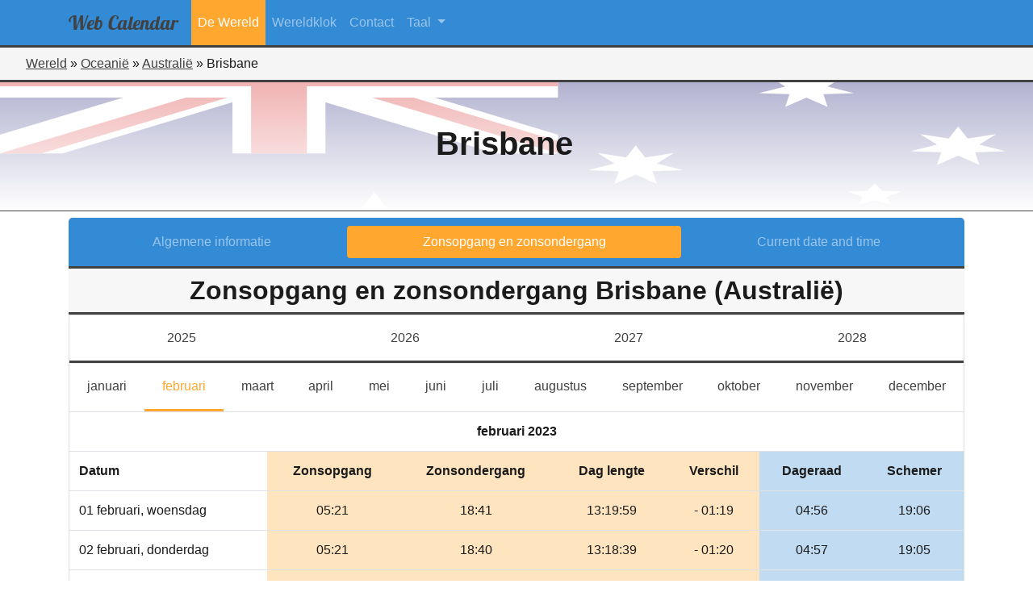

--- FILE ---
content_type: text/html; charset=UTF-8
request_url: https://web-calendar.org/nl/world/oceanie/australie/brisbane?menu=sun&year=2023&month=2
body_size: 47264
content:
<!DOCTYPE html>
<html lang="en">
    <head>
                <meta charset="utf-8">
	    <title>Zonsopgang en zonsondergang tijden in Brisbane, Australië voor februari 2023</title>
        <meta name="description" content="De&#x20;zonsopgang&#x20;en&#x20;zonsondergang&#x20;tijden&#x20;in&#x20;Brisbane,&#x20;Australi&#xEB;&#x20;voor&#x20;februari&#x20;2023.&#x20;De&#x20;schemeringstijden&#x20;worden&#x20;eveneens&#x20;getoond.">
<meta name="viewport" content="width&#x3D;device-width,&#x20;initial-scale&#x3D;1.0">
<meta http-equiv="X-UA-Compatible" content="IE&#x3D;edge">
        <!-- Le styles -->
        <link href="&#x2F;css&#x2F;fontawesome5.3.1&#x2F;css&#x2F;all.css" media="screen" rel="stylesheet" type="text&#x2F;css">
<link href="&#x2F;css&#x2F;bootstrap.min.css" media="screen" rel="stylesheet" type="text&#x2F;css">
<link href="&#x2F;css&#x2F;select2.min.css" media="screen" rel="stylesheet" type="text&#x2F;css">
<link href="&#x2F;css&#x2F;flag-icon.min.css" media="screen" rel="stylesheet" type="text&#x2F;css">
<link href="&#x2F;css&#x2F;style.css" media="screen" rel="stylesheet" type="text&#x2F;css">
        <!-- Scripts -->
        <script type="text&#x2F;javascript" src="&#x2F;js&#x2F;jquery-3.2.1.min.js"></script>
<script type="text&#x2F;javascript" src="&#x2F;js&#x2F;select2.full.min.js"></script>
<script type="text&#x2F;javascript" src="&#x2F;js&#x2F;bootstrap.bundle.min.js"></script>
<script type="text&#x2F;javascript" src="&#x2F;js&#x2F;selectLanguageFiles&#x2F;da.js"></script>
<script type="text&#x2F;javascript" src="&#x2F;js&#x2F;selectLanguageFiles&#x2F;pl.js"></script>
<script type="text&#x2F;javascript" src="&#x2F;js&#x2F;selectLanguageFiles&#x2F;sv.js"></script>
<script type="text&#x2F;javascript" src="&#x2F;js&#x2F;selectLanguageFiles&#x2F;pt.js"></script>
<script type="text&#x2F;javascript" src="&#x2F;js&#x2F;selectLanguageFiles&#x2F;fi.js"></script>
<script type="text&#x2F;javascript" src="&#x2F;js&#x2F;selectLanguageFiles&#x2F;is.js"></script>
<script type="text&#x2F;javascript" src="&#x2F;js&#x2F;selectLanguageFiles&#x2F;es.js"></script>
<script type="text&#x2F;javascript" src="&#x2F;js&#x2F;selectLanguageFiles&#x2F;it.js"></script>
<script type="text&#x2F;javascript" src="&#x2F;js&#x2F;selectLanguageFiles&#x2F;nl.js"></script>
<script type="text&#x2F;javascript" src="&#x2F;js&#x2F;selectLanguageFiles&#x2F;de.js"></script>
<script type="text&#x2F;javascript" src="&#x2F;js&#x2F;selectLanguageFiles&#x2F;fr.js"></script>
<script type="text&#x2F;javascript" src="&#x2F;js&#x2F;selectLanguageFiles&#x2F;en.js"></script>    </head>
    <body>
        <header role="banner">
            <!--
            <div id="logo-main">
                <span style="font-family: 'Lobster', cursive; font-size:3rem; color: rgb(46,46,46);">Web</span>
                <span style="font-family: 'Lobster', cursive; font-size:3rem; color: rgb(51,139,213);">Calendar</span>
            </div>
            -->
            <nav class="mainmenu navbar navbar-expand-lg navbar-dark bg-custom">
                <div class="container">
                    <button class="navbar-toggler" type="button" data-toggle="collapse" data-target="#navbarSupportedContent" aria-controls="navbarSupportedContent" aria-expanded="false" aria-label="Toggle navigation">
                        <span class="navbar-toggler-icon"></span>
                    </button>
                    <div class="collapse navbar-collapse" id="navbarSupportedContent">
                                    <a class="navbar-brand" href="/nl">
            <div id="logo-main">
                <span style="font-family: 'Lobster', cursive; font-size:1.5rem; color: rgb(65,65,65);">Web</span>
                <span style="font-family: 'Lobster', cursive; font-size:1.5rem; color: rgb(65,65,65);">Calendar</span>
            </div>
        </a>
        <ul class="navbar-nav">
                <li class="nav-item active">
            <a class="nav-link" href="/nl/world">De Wereld</a>
        </li>
                <li class="nav-item">
            <a class="nav-link" href="/nl/clock">Wereldklok</a>
        </li>
                <li class="nav-item">
            <a class="nav-link" href="/nl/contact">Contact</a>
        </li>
    </ul>
                            <ul class="navbar-nav mr-auto">
        <li class="nav-item dropdown">
            <a class="nav-link dropdown-toggle" href="#" id="navbarDropdown" role="button" data-toggle="dropdown" aria-haspopup="true" aria-expanded="false">
				Taal            </a>
            <div class="dropdown-menu" aria-labelledby="navbarDropdown">
				                    <a class="dropdown-item" href="/en/world/oceania/australia/brisbane?menu=sun&year=2023&month=2">English</a>
				                    <a class="dropdown-item" href="/fr/world/oceanie/australie/brisbane?menu=sun&year=2023&month=2">Francais</a>
				                    <a class="dropdown-item active" href="/nl/world/oceanie/australie/brisbane?menu=sun&year=2023&month=2">Nederlands</a>
				            </div>
        </li>
    </ul>

                                            </div>
                </div>
            </nav>
        </header>
    <div class="row no-gutters">
	<div class="col-12">
		<div style="padding:0.5rem 0 0.5rem 2rem; background-color: rgb(245,245,245); border-bottom:3px solid rgb(65,65,65);">
                                    <span><a title="Continenten van onze Aarde" href="/nl/world">Wereld</a></span> &raquo;
                                                <span><a title="Landen in Oceanië" href="/nl/world/oceanie">Oceanië</a></span> &raquo;
                                                <span><a title="Algemene informatie van Australië" href="/nl/world/oceanie/australie">Australië</a></span> &raquo;
                                                <span>Brisbane</span>
                    		</div>
	</div>
</div><div class="flag flag-icon-background flag-icon-au" style="background-position: center; background-size: 100% 250%;">
	<div style="background: linear-gradient( to bottom, rgba(255,255,255,0.7), rgba(255,255,255,1) );">
		<div class="imagebackground" style="background:none;">
			<div class="outerdiv" style="background:none;">
				<div class="row innerdiv">
					<h1 class="font-weight-bold">
						Brisbane					</h1>
				</div>
			</div>
		</div>
	</div>
</div>
<div class="container pt-2">
	<div class="row">
		<div class="col-lg-12">
            <nav class="secondary-menu nav nav-pills flex-column flex-md-row nav-justified">
                <a title="Algemene informatie van Brisbane (Australië)" class="flex-sm-fill text-center nav-link" href="/nl/world/oceanie/australie/brisbane?menu=general">Algemene informatie</a>
                <a title="Zonsopgang en zonsondergang tijden in Brisbane, Australië voor januari 2026" class="flex-sm-fill text-center nav-link active" href="/nl/world/oceanie/australie/brisbane?menu=sun">Zonsopgang en zonsondergang</a>
                <a title="Huidige datum en tijd voor Brisbane (Australië)" class="flex-sm-fill text-center nav-link" href="/nl/world/oceanie/australie/brisbane?menu=time">Current date and time</a>
            </nav>
            <h2 class="secondary-title m-0 p-2">Zonsopgang en zonsondergang Brisbane (Australië)</h2>
            <div class="card mb-3">
                <div class="row no-gutters sunyear">
                                        <a title="Zonsopgang en zonsondergang tijden in Brisbane, Australië voor februari 2025" href="/nl/world/oceanie/australie/brisbane?menu=sun&year=2025&month=2" class="col-3 py-3 text-center">
                        2025                    </a>
                                        <a title="Zonsopgang en zonsondergang tijden in Brisbane, Australië voor februari 2026" href="/nl/world/oceanie/australie/brisbane?menu=sun&year=2026&month=2" class="col-3 py-3 text-center">
                        2026                    </a>
                                        <a title="Zonsopgang en zonsondergang tijden in Brisbane, Australië voor februari 2027" href="/nl/world/oceanie/australie/brisbane?menu=sun&year=2027&month=2" class="col-3 py-3 text-center">
                        2027                    </a>
                                        <a title="Zonsopgang en zonsondergang tijden in Brisbane, Australië voor februari 2028" href="/nl/world/oceanie/australie/brisbane?menu=sun&year=2028&month=2" class="col-3 py-3 text-center">
                        2028                    </a>
                                    </div>
                <nav class="sunmonth navbar navbar-expand-lg navbar-light">
                    <button class="navbar-toggler" type="button" data-toggle="collapse" data-target="#navbarTogglerDemo03" aria-controls="navbarTogglerDemo03" aria-expanded="false" aria-label="Toggle navigation">
                        <span class="navbar-toggler-icon"></span>
                    </button>
                    <div class="collapse navbar-collapse" id="navbarTogglerDemo03">
                        <ul class="navbar-nav nav-fill w-100">
                                                                                    <li class="nav-item ">
                                <a title="Zonsopgang en zonsondergang tijden in Brisbane, Australië voor januari 2023" class="nav-link" href="/nl/world/oceanie/australie/brisbane?menu=sun&year=2023&month=1">januari<span class="sr-only">januari</span></a>
                            </li>
                                                                                    <li class="nav-item  active">
                                <a title="Zonsopgang en zonsondergang tijden in Brisbane, Australië voor februari 2023" class="nav-link" href="/nl/world/oceanie/australie/brisbane?menu=sun&year=2023&month=2">februari<span class="sr-only">februari</span></a>
                            </li>
                                                                                    <li class="nav-item ">
                                <a title="Zonsopgang en zonsondergang tijden in Brisbane, Australië voor maart 2023" class="nav-link" href="/nl/world/oceanie/australie/brisbane?menu=sun&year=2023&month=3">maart<span class="sr-only">maart</span></a>
                            </li>
                                                                                    <li class="nav-item ">
                                <a title="Zonsopgang en zonsondergang tijden in Brisbane, Australië voor april 2023" class="nav-link" href="/nl/world/oceanie/australie/brisbane?menu=sun&year=2023&month=4">april<span class="sr-only">april</span></a>
                            </li>
                                                                                    <li class="nav-item ">
                                <a title="Zonsopgang en zonsondergang tijden in Brisbane, Australië voor mei 2023" class="nav-link" href="/nl/world/oceanie/australie/brisbane?menu=sun&year=2023&month=5">mei<span class="sr-only">mei</span></a>
                            </li>
                                                                                    <li class="nav-item ">
                                <a title="Zonsopgang en zonsondergang tijden in Brisbane, Australië voor juni 2023" class="nav-link" href="/nl/world/oceanie/australie/brisbane?menu=sun&year=2023&month=6">juni<span class="sr-only">juni</span></a>
                            </li>
                                                                                    <li class="nav-item ">
                                <a title="Zonsopgang en zonsondergang tijden in Brisbane, Australië voor juli 2023" class="nav-link" href="/nl/world/oceanie/australie/brisbane?menu=sun&year=2023&month=7">juli<span class="sr-only">juli</span></a>
                            </li>
                                                                                    <li class="nav-item ">
                                <a title="Zonsopgang en zonsondergang tijden in Brisbane, Australië voor augustus 2023" class="nav-link" href="/nl/world/oceanie/australie/brisbane?menu=sun&year=2023&month=8">augustus<span class="sr-only">augustus</span></a>
                            </li>
                                                                                    <li class="nav-item ">
                                <a title="Zonsopgang en zonsondergang tijden in Brisbane, Australië voor september 2023" class="nav-link" href="/nl/world/oceanie/australie/brisbane?menu=sun&year=2023&month=9">september<span class="sr-only">september</span></a>
                            </li>
                                                                                    <li class="nav-item ">
                                <a title="Zonsopgang en zonsondergang tijden in Brisbane, Australië voor oktober 2023" class="nav-link" href="/nl/world/oceanie/australie/brisbane?menu=sun&year=2023&month=10">oktober<span class="sr-only">oktober</span></a>
                            </li>
                                                                                    <li class="nav-item ">
                                <a title="Zonsopgang en zonsondergang tijden in Brisbane, Australië voor november 2023" class="nav-link" href="/nl/world/oceanie/australie/brisbane?menu=sun&year=2023&month=11">november<span class="sr-only">november</span></a>
                            </li>
                                                                                    <li class="nav-item ">
                                <a title="Zonsopgang en zonsondergang tijden in Brisbane, Australië voor december 2023" class="nav-link" href="/nl/world/oceanie/australie/brisbane?menu=sun&year=2023&month=12">december<span class="sr-only">december</span></a>
                            </li>
                                                    </ul>
                    </div>
                </nav>
                <table class="table m-0">
                    <colgroup>
                        <col>
                        <col span="4" style="background-color: rgba(255,167,47,0.3);">
                        <col span="2" style="background-color: rgba(51,139,213,0.3);">
                    </colgroup>
                    <tbody>
                                                        <tr>
                                    <th colspan="7" class="text-center" >februari 2023</th>
                                </tr>
                                <tr class="text-center">
                                    <th class="text-left">Datum</th>
                                    <th>Zonsopgang</th>
                                    <th>Zonsondergang</th>
                                    <th class="d-none d-sm-table-cell">Dag lengte</th>
                                    <th class="d-none d-sm-table-cell">Verschil</th>
                                    <th class="d-none d-md-table-cell">Dageraad</th>
                                    <th class="d-none d-md-table-cell">Schemer</th>
                                </tr>
	                                                        <tr>
                                <td class="align-middle">01 februari, woensdag</td>
                                <td class="text-center align-middle">
                                    05:21                                </td>
                                <td class="text-center align-middle">
		                            18:41                                </td>
                                <td class="text-center align-middle d-none d-sm-table-cell">
	                                13:19:59                                </td>
                                <td class="text-center align-middle d-none d-sm-table-cell">
		                            - 01:19                                </td>
                                <td class="text-center align-middle d-none d-md-table-cell">
		                            04:56                                </td>
                                <td class="text-center align-middle d-none d-md-table-cell">
		                            19:06                                </td>
                            </tr>
                                                        <tr>
                                <td class="align-middle">02 februari, donderdag</td>
                                <td class="text-center align-middle">
                                    05:21                                </td>
                                <td class="text-center align-middle">
		                            18:40                                </td>
                                <td class="text-center align-middle d-none d-sm-table-cell">
	                                13:18:39                                </td>
                                <td class="text-center align-middle d-none d-sm-table-cell">
		                            - 01:20                                </td>
                                <td class="text-center align-middle d-none d-md-table-cell">
		                            04:57                                </td>
                                <td class="text-center align-middle d-none d-md-table-cell">
		                            19:05                                </td>
                            </tr>
                                                        <tr>
                                <td class="align-middle">03 februari, vrijdag</td>
                                <td class="text-center align-middle">
                                    05:22                                </td>
                                <td class="text-center align-middle">
		                            18:40                                </td>
                                <td class="text-center align-middle d-none d-sm-table-cell">
	                                13:17:18                                </td>
                                <td class="text-center align-middle d-none d-sm-table-cell">
		                            - 01:21                                </td>
                                <td class="text-center align-middle d-none d-md-table-cell">
		                            04:57                                </td>
                                <td class="text-center align-middle d-none d-md-table-cell">
		                            19:04                                </td>
                            </tr>
                                                        <tr>
                                <td class="align-middle">04 februari, zaterdag</td>
                                <td class="text-center align-middle">
                                    05:23                                </td>
                                <td class="text-center align-middle">
		                            18:39                                </td>
                                <td class="text-center align-middle d-none d-sm-table-cell">
	                                13:15:56                                </td>
                                <td class="text-center align-middle d-none d-sm-table-cell">
		                            - 01:22                                </td>
                                <td class="text-center align-middle d-none d-md-table-cell">
		                            04:58                                </td>
                                <td class="text-center align-middle d-none d-md-table-cell">
		                            19:04                                </td>
                            </tr>
                                                        <tr>
                                <td class="align-middle">05 februari, zondag</td>
                                <td class="text-center align-middle">
                                    05:24                                </td>
                                <td class="text-center align-middle">
		                            18:38                                </td>
                                <td class="text-center align-middle d-none d-sm-table-cell">
	                                13:14:33                                </td>
                                <td class="text-center align-middle d-none d-sm-table-cell">
		                            - 01:23                                </td>
                                <td class="text-center align-middle d-none d-md-table-cell">
		                            04:59                                </td>
                                <td class="text-center align-middle d-none d-md-table-cell">
		                            19:03                                </td>
                            </tr>
                                                        <tr>
                                <td class="align-middle">06 februari, maandag</td>
                                <td class="text-center align-middle">
                                    05:25                                </td>
                                <td class="text-center align-middle">
		                            18:38                                </td>
                                <td class="text-center align-middle d-none d-sm-table-cell">
	                                13:13:08                                </td>
                                <td class="text-center align-middle d-none d-sm-table-cell">
		                            - 01:25                                </td>
                                <td class="text-center align-middle d-none d-md-table-cell">
		                            05:00                                </td>
                                <td class="text-center align-middle d-none d-md-table-cell">
		                            19:02                                </td>
                            </tr>
                                                        <tr>
                                <td class="align-middle">07 februari, dinsdag</td>
                                <td class="text-center align-middle">
                                    05:25                                </td>
                                <td class="text-center align-middle">
		                            18:37                                </td>
                                <td class="text-center align-middle d-none d-sm-table-cell">
	                                13:11:44                                </td>
                                <td class="text-center align-middle d-none d-sm-table-cell">
		                            - 01:24                                </td>
                                <td class="text-center align-middle d-none d-md-table-cell">
		                            05:01                                </td>
                                <td class="text-center align-middle d-none d-md-table-cell">
		                            19:02                                </td>
                            </tr>
                                                        <tr>
                                <td class="align-middle">08 februari, woensdag</td>
                                <td class="text-center align-middle">
                                    05:26                                </td>
                                <td class="text-center align-middle">
		                            18:36                                </td>
                                <td class="text-center align-middle d-none d-sm-table-cell">
	                                13:10:18                                </td>
                                <td class="text-center align-middle d-none d-sm-table-cell">
		                            - 01:26                                </td>
                                <td class="text-center align-middle d-none d-md-table-cell">
		                            05:02                                </td>
                                <td class="text-center align-middle d-none d-md-table-cell">
		                            19:01                                </td>
                            </tr>
                                                        <tr>
                                <td class="align-middle">09 februari, donderdag</td>
                                <td class="text-center align-middle">
                                    05:27                                </td>
                                <td class="text-center align-middle">
		                            18:36                                </td>
                                <td class="text-center align-middle d-none d-sm-table-cell">
	                                13:08:51                                </td>
                                <td class="text-center align-middle d-none d-sm-table-cell">
		                            - 01:27                                </td>
                                <td class="text-center align-middle d-none d-md-table-cell">
		                            05:02                                </td>
                                <td class="text-center align-middle d-none d-md-table-cell">
		                            19:00                                </td>
                            </tr>
                                                        <tr>
                                <td class="align-middle">10 februari, vrijdag</td>
                                <td class="text-center align-middle">
                                    05:28                                </td>
                                <td class="text-center align-middle">
		                            18:35                                </td>
                                <td class="text-center align-middle d-none d-sm-table-cell">
	                                13:07:24                                </td>
                                <td class="text-center align-middle d-none d-sm-table-cell">
		                            - 01:27                                </td>
                                <td class="text-center align-middle d-none d-md-table-cell">
		                            05:03                                </td>
                                <td class="text-center align-middle d-none d-md-table-cell">
		                            19:00                                </td>
                            </tr>
                                                        <tr>
                                <td class="align-middle">11 februari, zaterdag</td>
                                <td class="text-center align-middle">
                                    05:28                                </td>
                                <td class="text-center align-middle">
		                            18:34                                </td>
                                <td class="text-center align-middle d-none d-sm-table-cell">
	                                13:05:55                                </td>
                                <td class="text-center align-middle d-none d-sm-table-cell">
		                            - 01:29                                </td>
                                <td class="text-center align-middle d-none d-md-table-cell">
		                            05:04                                </td>
                                <td class="text-center align-middle d-none d-md-table-cell">
		                            18:59                                </td>
                            </tr>
                                                        <tr>
                                <td class="align-middle">12 februari, zondag</td>
                                <td class="text-center align-middle">
                                    05:29                                </td>
                                <td class="text-center align-middle">
		                            18:34                                </td>
                                <td class="text-center align-middle d-none d-sm-table-cell">
	                                13:04:26                                </td>
                                <td class="text-center align-middle d-none d-sm-table-cell">
		                            - 01:29                                </td>
                                <td class="text-center align-middle d-none d-md-table-cell">
		                            05:05                                </td>
                                <td class="text-center align-middle d-none d-md-table-cell">
		                            18:58                                </td>
                            </tr>
                                                        <tr>
                                <td class="align-middle">13 februari, maandag</td>
                                <td class="text-center align-middle">
                                    05:30                                </td>
                                <td class="text-center align-middle">
		                            18:33                                </td>
                                <td class="text-center align-middle d-none d-sm-table-cell">
	                                13:02:56                                </td>
                                <td class="text-center align-middle d-none d-sm-table-cell">
		                            - 01:30                                </td>
                                <td class="text-center align-middle d-none d-md-table-cell">
		                            05:06                                </td>
                                <td class="text-center align-middle d-none d-md-table-cell">
		                            18:57                                </td>
                            </tr>
                                                        <tr>
                                <td class="align-middle">14 februari, dinsdag</td>
                                <td class="text-center align-middle">
                                    05:31                                </td>
                                <td class="text-center align-middle">
		                            18:32                                </td>
                                <td class="text-center align-middle d-none d-sm-table-cell">
	                                13:01:26                                </td>
                                <td class="text-center align-middle d-none d-sm-table-cell">
		                            - 01:30                                </td>
                                <td class="text-center align-middle d-none d-md-table-cell">
		                            05:06                                </td>
                                <td class="text-center align-middle d-none d-md-table-cell">
		                            18:56                                </td>
                            </tr>
                                                        <tr>
                                <td class="align-middle">15 februari, woensdag</td>
                                <td class="text-center align-middle">
                                    05:31                                </td>
                                <td class="text-center align-middle">
		                            18:31                                </td>
                                <td class="text-center align-middle d-none d-sm-table-cell">
	                                12:59:54                                </td>
                                <td class="text-center align-middle d-none d-sm-table-cell">
		                            - 01:32                                </td>
                                <td class="text-center align-middle d-none d-md-table-cell">
		                            05:07                                </td>
                                <td class="text-center align-middle d-none d-md-table-cell">
		                            18:55                                </td>
                            </tr>
                                                        <tr>
                                <td class="align-middle">16 februari, donderdag</td>
                                <td class="text-center align-middle">
                                    05:32                                </td>
                                <td class="text-center align-middle">
		                            18:30                                </td>
                                <td class="text-center align-middle d-none d-sm-table-cell">
	                                12:58:22                                </td>
                                <td class="text-center align-middle d-none d-sm-table-cell">
		                            - 01:32                                </td>
                                <td class="text-center align-middle d-none d-md-table-cell">
		                            05:08                                </td>
                                <td class="text-center align-middle d-none d-md-table-cell">
		                            18:55                                </td>
                            </tr>
                                                        <tr>
                                <td class="align-middle">17 februari, vrijdag</td>
                                <td class="text-center align-middle">
                                    05:33                                </td>
                                <td class="text-center align-middle">
		                            18:30                                </td>
                                <td class="text-center align-middle d-none d-sm-table-cell">
	                                12:56:51                                </td>
                                <td class="text-center align-middle d-none d-sm-table-cell">
		                            - 01:31                                </td>
                                <td class="text-center align-middle d-none d-md-table-cell">
		                            05:09                                </td>
                                <td class="text-center align-middle d-none d-md-table-cell">
		                            18:54                                </td>
                            </tr>
                                                        <tr>
                                <td class="align-middle">18 februari, zaterdag</td>
                                <td class="text-center align-middle">
                                    05:33                                </td>
                                <td class="text-center align-middle">
		                            18:29                                </td>
                                <td class="text-center align-middle d-none d-sm-table-cell">
	                                12:55:18                                </td>
                                <td class="text-center align-middle d-none d-sm-table-cell">
		                            - 01:33                                </td>
                                <td class="text-center align-middle d-none d-md-table-cell">
		                            05:09                                </td>
                                <td class="text-center align-middle d-none d-md-table-cell">
		                            18:53                                </td>
                            </tr>
                                                        <tr>
                                <td class="align-middle">19 februari, zondag</td>
                                <td class="text-center align-middle">
                                    05:34                                </td>
                                <td class="text-center align-middle">
		                            18:28                                </td>
                                <td class="text-center align-middle d-none d-sm-table-cell">
	                                12:53:44                                </td>
                                <td class="text-center align-middle d-none d-sm-table-cell">
		                            - 01:34                                </td>
                                <td class="text-center align-middle d-none d-md-table-cell">
		                            05:10                                </td>
                                <td class="text-center align-middle d-none d-md-table-cell">
		                            18:52                                </td>
                            </tr>
                                                        <tr>
                                <td class="align-middle">20 februari, maandag</td>
                                <td class="text-center align-middle">
                                    05:35                                </td>
                                <td class="text-center align-middle">
		                            18:27                                </td>
                                <td class="text-center align-middle d-none d-sm-table-cell">
	                                12:52:10                                </td>
                                <td class="text-center align-middle d-none d-sm-table-cell">
		                            - 01:34                                </td>
                                <td class="text-center align-middle d-none d-md-table-cell">
		                            05:11                                </td>
                                <td class="text-center align-middle d-none d-md-table-cell">
		                            18:51                                </td>
                            </tr>
                                                        <tr>
                                <td class="align-middle">21 februari, dinsdag</td>
                                <td class="text-center align-middle">
                                    05:36                                </td>
                                <td class="text-center align-middle">
		                            18:26                                </td>
                                <td class="text-center align-middle d-none d-sm-table-cell">
	                                12:50:37                                </td>
                                <td class="text-center align-middle d-none d-sm-table-cell">
		                            - 01:33                                </td>
                                <td class="text-center align-middle d-none d-md-table-cell">
		                            05:12                                </td>
                                <td class="text-center align-middle d-none d-md-table-cell">
		                            18:50                                </td>
                            </tr>
                                                        <tr>
                                <td class="align-middle">22 februari, woensdag</td>
                                <td class="text-center align-middle">
                                    05:36                                </td>
                                <td class="text-center align-middle">
		                            18:25                                </td>
                                <td class="text-center align-middle d-none d-sm-table-cell">
	                                12:49:02                                </td>
                                <td class="text-center align-middle d-none d-sm-table-cell">
		                            - 01:35                                </td>
                                <td class="text-center align-middle d-none d-md-table-cell">
		                            05:12                                </td>
                                <td class="text-center align-middle d-none d-md-table-cell">
		                            18:49                                </td>
                            </tr>
                                                        <tr>
                                <td class="align-middle">23 februari, donderdag</td>
                                <td class="text-center align-middle">
                                    05:37                                </td>
                                <td class="text-center align-middle">
		                            18:24                                </td>
                                <td class="text-center align-middle d-none d-sm-table-cell">
	                                12:47:26                                </td>
                                <td class="text-center align-middle d-none d-sm-table-cell">
		                            - 01:36                                </td>
                                <td class="text-center align-middle d-none d-md-table-cell">
		                            05:13                                </td>
                                <td class="text-center align-middle d-none d-md-table-cell">
		                            18:48                                </td>
                            </tr>
                                                        <tr>
                                <td class="align-middle">24 februari, vrijdag</td>
                                <td class="text-center align-middle">
                                    05:38                                </td>
                                <td class="text-center align-middle">
		                            18:23                                </td>
                                <td class="text-center align-middle d-none d-sm-table-cell">
	                                12:45:51                                </td>
                                <td class="text-center align-middle d-none d-sm-table-cell">
		                            - 01:35                                </td>
                                <td class="text-center align-middle d-none d-md-table-cell">
		                            05:14                                </td>
                                <td class="text-center align-middle d-none d-md-table-cell">
		                            18:47                                </td>
                            </tr>
                                                        <tr>
                                <td class="align-middle">25 februari, zaterdag</td>
                                <td class="text-center align-middle">
                                    05:38                                </td>
                                <td class="text-center align-middle">
		                            18:22                                </td>
                                <td class="text-center align-middle d-none d-sm-table-cell">
	                                12:44:15                                </td>
                                <td class="text-center align-middle d-none d-sm-table-cell">
		                            - 01:36                                </td>
                                <td class="text-center align-middle d-none d-md-table-cell">
		                            05:14                                </td>
                                <td class="text-center align-middle d-none d-md-table-cell">
		                            18:46                                </td>
                            </tr>
                                                        <tr>
                                <td class="align-middle">26 februari, zondag</td>
                                <td class="text-center align-middle">
                                    05:39                                </td>
                                <td class="text-center align-middle">
		                            18:21                                </td>
                                <td class="text-center align-middle d-none d-sm-table-cell">
	                                12:42:39                                </td>
                                <td class="text-center align-middle d-none d-sm-table-cell">
		                            - 01:36                                </td>
                                <td class="text-center align-middle d-none d-md-table-cell">
		                            05:15                                </td>
                                <td class="text-center align-middle d-none d-md-table-cell">
		                            18:45                                </td>
                            </tr>
                                                        <tr>
                                <td class="align-middle">27 februari, maandag</td>
                                <td class="text-center align-middle">
                                    05:39                                </td>
                                <td class="text-center align-middle">
		                            18:21                                </td>
                                <td class="text-center align-middle d-none d-sm-table-cell">
	                                12:41:03                                </td>
                                <td class="text-center align-middle d-none d-sm-table-cell">
		                            - 01:36                                </td>
                                <td class="text-center align-middle d-none d-md-table-cell">
		                            05:16                                </td>
                                <td class="text-center align-middle d-none d-md-table-cell">
		                            18:44                                </td>
                            </tr>
                                                        <tr>
                                <td class="align-middle">28 februari, dinsdag</td>
                                <td class="text-center align-middle">
                                    05:40                                </td>
                                <td class="text-center align-middle">
		                            18:20                                </td>
                                <td class="text-center align-middle d-none d-sm-table-cell">
	                                12:39:26                                </td>
                                <td class="text-center align-middle d-none d-sm-table-cell">
		                            - 01:37                                </td>
                                <td class="text-center align-middle d-none d-md-table-cell">
		                            05:16                                </td>
                                <td class="text-center align-middle d-none d-md-table-cell">
		                            18:43                                </td>
                            </tr>
                                                </tbody>
                </table>
			</div>
		</div>
	</div>
</div>
    </body>
</html>


--- FILE ---
content_type: application/javascript
request_url: https://web-calendar.org/js/selectLanguageFiles/pl.js
body_size: 930
content:
/*! Select2 4.0.6-rc.1 | https://github.com/select2/select2/blob/master/LICENSE.md */

(function(){if(jQuery&&jQuery.fn&&jQuery.fn.select2&&jQuery.fn.select2.amd)var e=jQuery.fn.select2.amd;return e.define("select2/i18n/pl",[],function(){var e=["znak","znaki","znaków"],t=["element","elementy","elementów"],n=function(t,n){if(t===1)return n[0];if(t>1&&t<=4)return n[1];if(t>=5)return n[2]};return{errorLoading:function(){return"Nie można załadować wyników."},inputTooLong:function(t){var r=t.input.length-t.maximum;return"Usuń "+r+" "+n(r,e)},inputTooShort:function(t){var r=t.minimum-t.input.length;return"Podaj przynajmniej "+r+" "+n(r,e)},loadingMore:function(){return"Trwa ładowanie…"},maximumSelected:function(e){return"Możesz zaznaczyć tylko "+e.maximum+" "+n(e.maximum,t)},noResults:function(){return"Brak wyników"},searching:function(){return"Trwa wyszukiwanie…"}}}),{define:e.define,require:e.require}})();